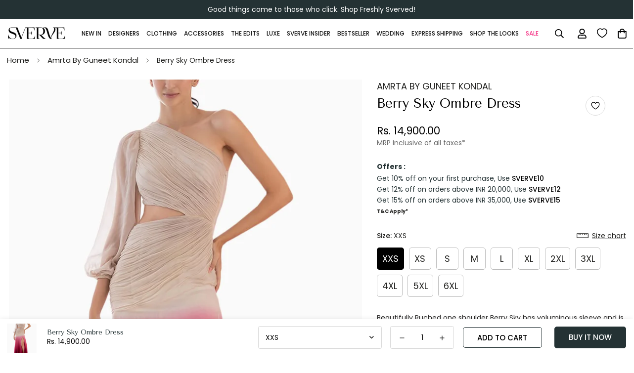

--- FILE ---
content_type: text/html; charset=utf-8
request_url: https://thesverve.com/products/berry-sky-ombre-dress?view=grid-card-item
body_size: 2688
content:
















  

  

  

  

  

  

  

  

  

  

  








<div class="sf-column"><!-- MOBILE PRODUCT CARD -->
<!-- MOBILE PRODUCT CARD -->
<div id="mob" class="sf__pcard  cursor-pointer sf-prod__block sf__pcard-style-1"
     data-view="card"
     >
 
  <a class="iWishAddColl iwishcheck" href="#" data-variant="41096072233053" data-product="7119569813597" data-pTitle="Berry Sky Ombre Dress"></a>
 
<form method="post" action="/cart/add" accept-charset="UTF-8" class="product-form form" enctype="multipart/form-data" novalidate="novalidate" data-product-id="7119569813597" data-product-handle="berry-sky-ombre-dress"><input type="hidden" name="form_type" value="product" /><input type="hidden" name="utf8" value="✓" /><input hidden name="id" required value="41096072233053" data-selected-variant="">
    

    <div class="sf__pcard-image " data-swipe-container>

      <!-- ✅ Entire image area wrapped in a link -->
      <a href="/products/berry-sky-ombre-dress" class="sf__image-link" style="display:block;">
        <div class="overflow-hidden cursor-pointer relative sf__image-box">
          
          













          <span class="prod__tag prod__tag--soldout" style="display: none;">
    Sold Out
</span>
<img alt="Berry Sky Ombre Dress" class="sf__product-swipe-image active hs-lazyload hs-id-f376f6d2" data-color="berry sky ombre dress" loading="lazy" src="//thesverve.com/cdn/shop/files/DSC02639.jpg?format=webp&v=1761877761&width=500"/><img alt="Berry Sky Ombre Dress" class="sf__product-swipe-image hidden hs-lazyload hs-id-f376f6d2" data-color="berry sky ombre dress" loading="lazy" src="//thesverve.com/cdn/shop/files/DSC02655.jpg?format=webp&v=1761877762&width=500"/><img alt="Berry Sky Ombre Dress" class="sf__product-swipe-image hidden hs-lazyload hs-id-f376f6d2" data-color="berry sky ombre dress" loading="lazy" src="//thesverve.com/cdn/shop/files/Berry_Sky_Ombre_Dress.webp?v=1761877766&width=500"/></div>
      </a>
      <!-- ✅ End link -->

      
        <div class="sf__pcard-action md:block z-10">
          




        </div>
      

      

      
        <div class="sf__pcard-quick-add">
      

   
  <button class="sf-pqv__button sf__btn sf__btn-secondary sf__btn-white flex-grow" 
          data-product-url="/products/berry-sky-ombre-dress" 
          data-product-handle="berry-sky-ombre-dress">
    <span>Select options</span>
  </button>


      
      
    
  </div>
      
    </div>

    <div class="sf__pcard-content text-left">
      <div class="mt-3 lg:mt-5">
  <div class="max-w-full w-full">
<a class="sf__pcard-vendor block uppercase text-xs mb-2" style="color: #333333 !important;font-weight: 400 !important;" href="/collections/amrta-by-guneet-kondal">
                      Amrta by Guneet Kondal
                    </a>
      
      
  <h3 class="block text-base">
  <strong>
    <a href="/products/berry-sky-ombre-dress" 
       class="block mb-[5px] leading-normal sf__pcard-name font-medium hover:text-color-secondary"
       style="white-space: nowrap; overflow: hidden; text-overflow: ellipsis;">
      Berry Sky Ombre Dress
    </a>
  </strong>
</h3>
    
    
    
  </div>

  <div class="sf__pcard-price leading-normal">
    <div class="product-prices inline-flex items-center flex-wrap">
  
    
  <span class=" prod__price text-color-regular-price">From <span class=money> Rs. 14,900.00</span></span>  

  <span class="prod__compare_price ml-2 line-through text-color-secondary hidden"></span>


  
  <!-- <span class="tax-note">(Inclusive of all taxes)</span> -->

  <div class="text-sm product-prices__unit w-full hidden">
    <span class="visually-hidden visually-hidden--inline">Unit price</span>
    <div class="price-unit-price"><span data-unit-price></span><span aria-hidden="true">/</span><span class="visually-hidden">per&nbsp;</span><span data-unit-price-base-unit></span></div>
  </div>
</div>
    
  </div>
    
  

    
    
    


  
  <!-- <span class="tax-note">(Inclusive of all taxes)</span> -->
</div>

      <div class="content-view-list mt-5 hidden">
  <div class="leading-7 text-color-secondary mb-4">
    Beautifully Ruched one shoulder Berry Sky has voluminous sleeve and is artistically hand ruched on...
  </div>
  <div class="flex items-start">
        
          <button class="sf-pqv__button quick-add sf__btn sf__btn-primary" data-product-handle="berry-sky-ombre-dress">
            <span>Select options</span>
          </button>
        
      
<div class="grid grid-cols-3 gap-2.5 ml-2.5">
      
    </div>
  </div>
</div>


    </div><input type="hidden" name="product-id" value="7119569813597" /></form></div>


<!-- DESKTOP PRODUCT CARD -->
<div id="desk" class="sf__pcard  cursor-pointer sf-prod__block sf__pcard-style-1"
     data-view="card"
     >
  
  <a class="iWishAddColl iwishcheck" href="#" data-variant="41096072233053" data-product="7119569813597" data-pTitle="Berry Sky Ombre Dress"></a>
 
<form method="post" action="/cart/add" accept-charset="UTF-8" class="product-form form" enctype="multipart/form-data" novalidate="novalidate" data-product-id="7119569813597" data-product-handle="berry-sky-ombre-dress"><input type="hidden" name="form_type" value="product" /><input type="hidden" name="utf8" value="✓" /><input hidden name="id" required value="41096072233053" data-selected-variant="">

    <div class="sf__pcard-image ">
      <div class="overflow-hidden cursor-pointer relative sf__image-box">
        





<div class="flex justify-center items-center">
<!--prime group1--> 

  <a href="/products/berry-sky-ombre-dress" class="block w-full">
      
        <div class="spc__main-img">
          <div data-image-id="" class="sf-image " data-image-wrapper data-image-loading  style="--aspect-ratio: 0.6666666666666666;">
  <img
      class="lazyload se-out w-full h-full"
      
      data-src="//thesverve.com/cdn/shop/files/DSC02639_{width}x.jpg?v=1761877761"
      data-widths="[180,360,540,720,900,1000]"
      data-aspectratio="0.6666666666666666"
      data-sizes="auto"
     alt="thesverve"
  alt="Berry Sky Ombre Dress"
  data-image
  >
  <noscript>
    <img class="se-out w-full h-full" src="//thesverve.com/cdn/shop/files/DSC02639_2048x2048.jpg?v=1761877761" alt="">
  </noscript>
</div>

        </div><div class="spc__hover-img">
            <div data-image-id="33500650438749" class="sf-image " data-image-wrapper data-image-loading  style="--aspect-ratio: 0.6666666666666666;">
  <img
      class="lazyload se-out w-full h-full"
      
      data-src="//thesverve.com/cdn/shop/files/DSC02655_{width}x.jpg?v=1761877762"
      data-widths="[180,360,540,720,900,1000]"
      data-aspectratio="0.6666666666666666"
      data-sizes="auto"
     alt="Berry Sky Ombre Dress"
  alt="Berry Sky Ombre Dress"
  data-image
  >
  <noscript>
    <img class="se-out w-full h-full" src="//thesverve.com/cdn/shop/files/DSC02655_2048x2048.jpg?v=1761877762" alt="Berry Sky Ombre Dress">
  </noscript>
</div>

          </div>
  </a>
</div>

        













        <span class="prod__tag prod__tag--soldout" style="display: none;">
    Sold Out
</span>

       
    
   
  <div class="sf__pcard-action hidden md:block z-10">
   
    




  </div>

         

        

        
          <div class="sf__pcard-quick-add">
      

   
  <button class="sf-pqv__button sf__btn sf__btn-secondary sf__btn-white flex-grow" 
          data-product-url="/products/berry-sky-ombre-dress" 
          data-product-handle="berry-sky-ombre-dress">
    <span>Select options</span>
  </button>


      
      
    
  </div>
        
      </div>
    </div>

    <div class="sf__pcard-content text-left">
      <div class="mt-3 lg:mt-5">
  <div class="max-w-full w-full">
<a class="sf__pcard-vendor block uppercase text-xs mb-2" style="color: #333333 !important;font-weight: 400 !important;" href="/collections/amrta-by-guneet-kondal">
                      Amrta by Guneet Kondal
                    </a>
      
      
  <h3 class="block text-base">
  <strong>
    <a href="/products/berry-sky-ombre-dress" 
       class="block mb-[5px] leading-normal sf__pcard-name font-medium hover:text-color-secondary"
       style="white-space: nowrap; overflow: hidden; text-overflow: ellipsis;">
      Berry Sky Ombre Dress
    </a>
  </strong>
</h3>
    
    
    
  </div>

  <div class="sf__pcard-price leading-normal">
    <div class="product-prices inline-flex items-center flex-wrap">
  
    
  <span class=" prod__price text-color-regular-price">From <span class=money> Rs. 14,900.00</span></span>  

  <span class="prod__compare_price ml-2 line-through text-color-secondary hidden"></span>


  
  <!-- <span class="tax-note">(Inclusive of all taxes)</span> -->

  <div class="text-sm product-prices__unit w-full hidden">
    <span class="visually-hidden visually-hidden--inline">Unit price</span>
    <div class="price-unit-price"><span data-unit-price></span><span aria-hidden="true">/</span><span class="visually-hidden">per&nbsp;</span><span data-unit-price-base-unit></span></div>
  </div>
</div>
    
  </div>
    
  

    
    
    


  
  <!-- <span class="tax-note">(Inclusive of all taxes)</span> -->
</div>

      <div class="content-view-list mt-5 hidden">
  <div class="leading-7 text-color-secondary mb-4">
    Beautifully Ruched one shoulder Berry Sky has voluminous sleeve and is artistically hand ruched on...
  </div>
  <div class="flex items-start">
        
          <button class="sf-pqv__button quick-add sf__btn sf__btn-primary" data-product-handle="berry-sky-ombre-dress">
            <span>Select options</span>
          </button>
        
      
<div class="grid grid-cols-3 gap-2.5 ml-2.5">
      
    </div>
  </div>
</div>


    </div><input type="hidden" name="product-id" value="7119569813597" /></form></div>

<!-- STYLES -->
<style>
.sf__swipe-hint-wrapper {
  position: absolute;
  bottom: 12px;
  left: 50%;
  transform: translateX(-50%);
  display: flex;
  align-items: center;
  gap: 6px;
  font-size: 10px;
  color: white;
  font-weight: 500;
  z-index: 25;
  opacity: 1;
  pointer-events: none;
  text-shadow: 0 1px 2px rgba(0, 0, 0, 0.5);
}
.sf__swipe-hint-wrapper .arrow {
  animation: bounceArrow 1.2s infinite ease-in-out;
  font-size: 16px;
  opacity: 0.8;
}
.sf__swipe-hint-wrapper .arrow:first-child { animation-delay: 0s; }
.sf__swipe-hint-wrapper .arrow:last-child { animation-delay: 0.6s; }

@keyframes bounceArrow {
  0%, 100% { transform: translateX(0); }
  50% { transform: translateX(6px); }
}

@media (min-width: 769px) {
  .sf__swipe-hint-wrapper { display: none; }
  #desk { display: block; }
  #mob { display: none; }
}

@media (max-width: 768px) {
  #desk { display: none; }
  #mob {
    display: block;
    overflow: hidden;
  }
  html, body {
    overflow-x: hidden !important;
  }
  .sf__pcard {
    max-width: 100%;
    overflow-x: hidden;
  }
  img {
    max-width: 100%;
    height: auto;
  }
}

.sf__pcard-prev,
.sf__pcard-next {
  position: absolute;
  top: 50%;
  transform: translateY(-50%);
  background-color: rgba(0, 0, 0, 0.5);
  color: white;
  border: none;
  cursor: pointer;
  padding: 10px 15px;
  font-size: 18px;
  z-index: 10;
  display: none;
}
@media (min-width: 768px) {
  .sf__pcard-prev,
  .sf__pcard-next {
    display: block;
  }
}
.sf__pcard-prev { left: 10px; }
.sf__pcard-next { right: 10px; }
.sf__pcard-prev:hover,
.sf__pcard-next:hover {
  background-color: rgba(0, 0, 0, 0.8);
}
</style>

<!-- SWIPE SCRIPT -->
<script>
document.addEventListener("DOMContentLoaded", function () {
  document.querySelectorAll("[data-swipe-container]").forEach(container => {
    const images = container.querySelectorAll(".sf__product-swipe-image");
    let currentIndex = 0;
    let startX = 0;
    const threshold = 50;

    function showImage(index) {
      images.forEach((img, i) => {
        img.classList.toggle("hidden", i !== index);
      });
    }

    function changeImage(direction) {
      currentIndex = (currentIndex + direction + images.length) % images.length;
      showImage(currentIndex);
    }

    container.addEventListener("touchstart", e => {
      startX = e.touches[0].clientX;
    });

    container.addEventListener("touchend", e => {
      const endX = e.changedTouches[0].clientX;
      const diffX = startX - endX;

      if (Math.abs(diffX) > threshold) {
        changeImage(diffX > 0 ? 1 : -1);
      }

      startX = 0;
    });

    // Optional: Fade out swipe hint after delay
    const hint = container.querySelector(".sf__swipe-hint-wrapper");
    if (hint) {
      setTimeout(() => {
        hint.style.opacity = "0";
        hint.style.transition = "opacity 0.5s ease-out";
      }, 5000);
    }

    showImage(currentIndex);
  });
});

window.onload = function () {
  document.body.style.overflowX = 'hidden';
};
</script>

<script>
document.addEventListener("DOMContentLoaded", function () {
  document.querySelectorAll("#mob").forEach(mobCard => {
    const swatches = mobCard.querySelectorAll(".product-option-item[data-option-type='color']");
    const images = mobCard.querySelectorAll(".sf__product-swipe-image");

    swatches.forEach(swatch => {
      swatch.addEventListener("click", () => {
        const selectedColor = swatch.getAttribute("data-color");

        swatches.forEach(s => s.classList.remove("active"));
        swatch.classList.add("active");

        let matched = false;

       images.forEach(img => {
  const imgColor = img.getAttribute("data-color");
  console.log("Swatch clicked:", selectedColor, "→ Image:", imgColor); // 🔍
  if (imgColor === selectedColor) {
    img.classList.remove("hidden");
    matched = true;
  } else {
    img.classList.add("hidden");
  }
});

        // Fallback to first image if no match
        if (!matched && images.length > 0) {
          images.forEach(img => img.classList.add("hidden"));
          images[0].classList.remove("hidden");
        }
      });
    });
  });
});
</script>


</div>


--- FILE ---
content_type: text/css
request_url: https://thesverve.com/cdn/shop/t/111/assets/custom.css?v=172030132652680567571766727987
body_size: 3420
content:
.heading{font-size:40px;font-family:Tenor Sans,sans-serif;color:#20201e}h1,h2,h3,h4{font-family:Tenor Sans,sans-serif}body{color:#20201e;font-family:Poppins,sans-serif}.sf__footer-middle h3{font-family:Poppins,sans-serif}.btn{background-color:#243234;color:#fff;border-radius:0;display:inline-block;padding:10px 40px;font-weight:400}.shop-trend-main .heading{text-align:center;border-radius:0}.shop-trend-main p{text-align:center}.Shop-trend{margin:50px 0}.shop-tren-collecction{display:inline-flex;align-items:center;justify-content:center;margin:50px -15px 0}.shop-trend-link{padding:0 15px}.shop-trend-collection-title{text-align:center;margin:20px 0 0;font-size:20px;text-transform:uppercase;font-family:Tenor Sans,sans-serif}.custom-shopby .collection-list-left{width:20%}.custom-shopby{display:flex;align-items:center}.custom-collection-image img{display:inline-block}.custom-collection-image{text-align:center}.collection-list-right .collection-right-main{padding:0;text-align:center;width:20%}.collection-list-right .custom-collection-list-title{margin:15px 0 0}.custom-shopby .collection-list-right{flex:1;display:flex;align-items:center}.collection-list-left .heading{margin:0 0 20px}.dress-slider .collection-card__info h3 a{color:#fff}.dress-slider .collection-card__info{margin:0 0 15px}.description_main{color:#20201e;margin:0 0 120px}.section__heading.heading_h2{font-size:50px!important;line-height:125%!important;color:#233133;margin:130px auto 0;max-width:100%;width:1100px}.collection-list__controls.dress-alider-arrow.flex.absolute{top:150px;position:absolute}.shop-product-main-content{display:flex;align-items:center;margin:0 0 15px}.count-index{width:25px;height:25px;border:1px solid #000;text-align:center;border-radius:70px;line-height:25px}.shop-product-main-content .image_left{padding:0 15px}.shop-product-main .shop-product-main-right{width:50%}.shop-product-main .shop-product-main-left{width:50%;padding-right:50px}.shop-product-main{display:flex;margin:0 0 50px;align-items:center}.shop-product-main-content .image_left img{width:70px;height:70px;object-fit:cover;object-position:center}.add-to-cart-button{text-align:center;background-color:#243234;color:#fff;text-transform:uppercase;padding:10px;margin:50px 0 0;cursor:pointer}.shop-product-main-content .price-right{flex:1;text-align:right}.shop-product-heading{margin:0 0 50px}.shop-product-main .shop-product-main-right img{max-height:640px;width:100%;object-fit:cover;object-position:top}.main-logo-list img{display:inline-block;width:40px}.main-logo-list .icon-heading{font-size:20px;margin:20px 0;font-family:Tenor Sans,sans-serif}.main-logo-list-item{text-align:center;padding:0 35px}.main-logo-list{display:flex;justify-content:center;margin:40px 0 0}.custom-logo-main{text-align:center;margin:0 0 100px}.custom-testimonial-section{background-color:#a3c3c6;padding:50px 0;text-align:center}.custom-testimonial-section .custom-testimonail-subheading{font-size:20px;margin:0 0 30px;color:#252423;font-family:Poppins,sans-serif}.content__box.w-full .content__heading{color:#252423;font-family:Tenor Sans,sans-serif}.custom-testimonial p{color:#243234;font-size:30px;font-family:Tenor Sans,sans-serif}.tab-heading-list{display:flex;align-items:center;justify-content:center;margin:30px 0 0}.prose p{color:#252423}.content__box.w-full .sf__btn.sf__btn-link{background-color:#243234;color:#fff;display:inline-block;padding:10px 40px;font-weight:400}.tab-heading-list .tab-heading-list-item{padding:0 20px;font-size:30px;color:#243234;opacity:.5;border-bottom:3px solid transparent;font-family:Tenor Sans,sans-serif;position:relative}.tab-heading-list .tab-heading-list-item:after{position:absolute;left:50%;transform:translate(-50%);width:50px;height:3px;background-color:transparent;content:" ";bottom:0}.tab-heading-list .tab-heading-list-item.active:after{background-color:#d0dc26}.tab-heading-list .tab-heading-list-item.active{opacity:1}.pernia-collection-list{display:flex;margin:50px -8px 0}.pernia-collection-list a{width:20%;padding:0 8px;position:relative}.pernia{text-align:center}.pernia-collection-list a:hover .pernia-btn,.pernia-collection-list a:hover .perina-collection-image:after{display:block}.perina-collection-image:after{position:absolute;left:0;right:0;content:" ";top:0;width:100%;height:100%;display:none;background-color:#0006}.perina-collection-image{position:relative;overflow:hidden}.pernia-btn{position:absolute;left:50%;background-color:#233133;color:#fff;padding:10px 29px;transform:translate(-50%);max-width:100%;width:140px;bottom:40px;display:none}.stylespert-wrappers{width:33.33%;padding:0 8px;margin:0 0 40px;position:relative}.stylespert-wrappers:hover .stylespert-addtocart{display:block}.stylespert-collection-main{display:flex;align-items:center;flex-wrap:wrap;margin:0 -8px 80px;border-bottom:1px solid #ccc}.stylespert-addtocart{background-color:#243234;color:#fff;display:inline-block;padding:10px 30px;font-weight:400;text-transform:uppercase;position:absolute;left:50%;transform:translate(-50%);bottom:100px;display:none}.stylespert-title{font-size:20px;text-transform:uppercase;letter-spacing:2px}.stylespert-heading.heading{text-transform:uppercase;color:#fff;margin:0 0 10px}.stylespert-banner-right img{max-height:400px;width:100%;object-fit:cover;object-position:top}.stylespert-banner-right{width:50%}.stylespert-banner-main{display:flex;height:312px;margin:70px 0 100px;overflow:hidden}.stylespert-banner-left{width:50%;padding:5%;background-color:#5d5c5a;color:#fff}.add-to-cart{border-color:#243234!important}.curated-pernia-space{margin:0 0 90px}.stylespert-vendor{margin:15px 0 5px}.custom-shipping-icon{margin-right:20px}.custom-shipping-icon img{width:40px}.custom-shipping-content-list-item{display:flex;align-items:center;margin-top:10px}.custom-shipping-content-list{display:flex;align-items:center;justify-content:space-around;margin:0 0 15px}.custom-0normal-collection .section__header{margin-bottom:20px}.normal-collection-list .section__header .rte.section__heading{opacity:0}.normal-collection-list .collection-list__controls.absolute{top:40px}.stylespert-title{font-weight:500;font-family:Poppins,sans-serif}.lookbook-banner-section{position:relative}.lookbook-banner-section .lookbook-content-wrappers{position:absolute;right:0;top:50%;width:50%;transform:translateY(-50%);padding:0 100px}.lookbook-content p{margin:20px 0 30px}.lookbook-text-images-section .image-section img{padding:0 15px;width:50%}.lookbook-text-images-section .image-section{display:flex;align-items:center;margin:0 -15px}.lookbook-main{margin:100px 0 50px;text-align:center}.lookbook-main .btn{margin:30px 0 0}.lookbook-main .heading{margin:0 0 10px}.happy-serve-center .content__heading{margin:0 0 40px;text-align:left;color:#233133;font-size:40px;line-height:125%}.happy-serve-center{text-align:left}.happy-serve-center .content__subheading{font-weight:500;font-size:18px;color:#444}.about-us-content{text-align:center;max-width:100%;margin:100px auto;width:850px}.about-us-content .heading{margin:0 0 30px}.ciatom-logo-about-us{border-top:1px solid #ccc;padding:100px 0 0}.ciatom-logo-about-us .custom-logo-main{margin:0 0 50px}.lookbook-shop-section{text-align:center;padding:70px 0;margin:100px 0;background-size:cover;background-repeat:no-repeat}.lookbook-shop-section .btn{margin:30px 0 0}.sf-prod__info .quantity-input,.sf-prod__info .quantity-input input{background-color:#f3f3f3;border-color:#f3f3f3;color:#000}.boost-pfs-filter-bottom-pagination-default li svg{position:absolute;top:0;height:inherit!important;left:50%;margin:15px 0 0 -10px}.boost-pfs-filter-bottom-pagination-default li{position:relative}.sf-footer h3{color:#a3c3c6;font-size:20px}.sf-footer .sf-footer__block ul li a{color:#a3c3c6;position:relative}.sf__footer-block-newsletter .sf__footer-block-title{font-size:20px!important;line-height:normal!important}.sf-footer a{color:#a3c3c6}.sf-footer{background-color:#243234}.sf-footer .sf__newsletter-block-desc{color:#a3c3c6}.social-media-links svg path{color:#a3c3c6}.sf-footer form.sf__footer-form-newsletter.form__style-minimal .sf__newletter__form-input{background:#fff;border-radius:0;border:none;padding:7px 18px!important}.sf-footer form.sf__footer-form-newsletter.form__style-minimal .sf__form-submit{padding-right:15px}.sf-footer .sf__footer-bottom{display:block}.sf-footer a:hover{color:#fff}.announcement-bar{background-color:#243234!important}.sf-header .headr-color{background-color:#fff}.sf-header .headr-color .sf-nav li a{color:#171717}.sf-header .headr-color .sf__tooltip-item svg path{fill:#000}.sf-header .headr-color .sf-wishlist-count{background-color:#fff;color:#000}.sf-header .headr-color .sf-logo-default img{filter:invert(1)}.template-index .sf-header .headr-color{background-color:#fff}.template-index .sf-header .headr-color .sf-nav li a{color:#000}.template-index .sf-header .headr-color .sf__tooltip-item svg path{fill:#000}.template-index .sf-header .headr-color .sf-wishlist-count{background-color:red;color:#fff}.template-index .sf-header .headr-color .sf-logo-default img{filter:inherit}.quote-heading-main{text-align:center;margin:100px 0;text-transform:uppercase}.quote-content-subheading{margin:20px 0 0}.Small-image-l .image__box img{width:100%;margin:0 auto}.main-banner-slide{width:60%;margin:0 auto 30px}.quote-heading-main .heading{display:inline-block;position:relative}.quote-heading-main .quote-image{position:absolute;width:40px}.quote-image.quote-left{left:-40px;top:-10px}.quote-image.quote-right{right:150px;bottom:-10px}.coll-banner-right{width:50%}.coll-banner-left{width:50%;background-size:cover;background-repeat:no-repeat;display:flex;align-items:center;justify-content:center}.coll-banner{display:flex;margin:0 0 50px}.boost-pfs-filter-collection-header-wrapper{background-color:#f6f6f8;display:none}.main-breadcrumbs{text-align:center;margin:50px 0 10px}.main-breadcrumbs .sf-breadcrumb .flex.-mx-4.items-center.justify-start{justify-content:center}.brands-list__container [data-image-loading]:after{content:"";background-color:#b3bcf51a;animation:placeholder-background-loading 1.5s infinite linear;position:absolute;top:0;left:0;width:100%;height:100%;z-index:1}.product-the-sverve-gift-card .main-product__block-title .vendor,.product-the-sverve-gift-card .main-product__block-variant_picker .prod__option-label{display:none}section#sf__brand-list-template--14749557588061__1652280384130ba763 .section-my{margin:0 auto!important}.top-sale-img{margin:40px 0}.sf__pcard-tags.absolute.flex.flex-wrap{text-align:right;display:block;left:5px!important;top:5px!important;right:unset!important}.prod__tag-discounted{background-color:#20201e;color:#fff;height:21px;margin-top:0}.collection-sale .collection-header__title,.collection-festive-edit .collection-header__title,.collection-90-mints-delivery .collection-header__title,.collection-sverve-luxury .collection-header__title,.collection-season-of-colours .collection-header__title{display:none}.custom-0normal-collection .section-my{margin-bottom:100px;margin-top:50px}.home-two-imag-col .section-my,.sf__featured-collection .section-my,.giftcard-section .section-my,.Small-image-l .section-my,.sf-instagram .section-my{margin-bottom:50px;margin-top:50px}.sf__pcard-style-1 .sf__pcard-image .sf__pcard-quick-add{bottom:0;left:0;opacity:0;position:absolute;right:0;transform:translate3d(0,150%,0);transition:all .3s ease}.sf__btn.sf__btn-white,a.sf__btn.sf__btn-white,button.sf__btn.sf__btn-white{background:#0006;color:#fff;padding:3px;font-size:15px;border-radius:unset}.sf__btn.sf__btn-white:hover,a.sf__btn.sf__btn-white:hover,button.sf__btn.sf__btn-white:hover{background:var(--color-btn-bg-hover,var(--color-primary-darker));border-color:transparent;color:var(--color-btn-text-hover,#fff);padding:3px;font-size:15px;border-radius:unset}.sf__pcard-style-1 .sf__pcard-image .sf__pcard-action{opacity:0;position:absolute;right:5px;top:5px;transform:translate3d(150%,0,0);transition:all .3s ease}@media (max-width:991px){.lookbook-banner-section .lookbook-content-wrappers{padding:0 20px}.main-banner-slide{display:none}.stylespert-banner-main{height:197px}.stylespert-heading.heading{font-size:30px}.stylespert-banner-left{padding:40px}}@media (max-width:599px){.stylespert-banner-left{padding:30px 20px;background-color:#5d5c5a;color:#fff}.quote-image.quote-left{left:0}.quote-image.quote-right{right:0}.heading{font-size:27.5px}.main-logo-list{margin:40px 0 0;flex-direction:column}.main-logo-list-item{padding:0 10px;margin:0 0 30px}.ciatom-logo-about-us{padding:60px 0 0}.about-us-content{margin:60px auto}.tab-heading-list .tab-heading-list-item{padding:0;font-size:20px}.happy-serve-center .content__heading{font-size:30px}.lookbook-banner-section .lookbook-content-wrappers{position:static;top:inherit;width:100%;transform:inherit;margin:30px 0 0}.lookbook-main{margin:60px 0 40px}.btn{padding:7px 30px;font-size:15px}.lookbook-shop-section{text-align:center;padding:70px 0;margin:100px 0;background-size:cover;background-repeat:no-repeat;background-position:83% 99%}.stylespert-wrappers{width:100%;margin:0 0 40px}.stylespert-collection-main{margin:0 0 80px}.stylespert-banner-main{flex-wrap:wrap;height:auto}.stylespert-banner-main{height:auto}.stylespert-banner-right,.stylespert-banner-left{width:100%}.shop-trend-link{padding:0;margin:0 0 15px}.shop-tren-collecction{margin:50px 0 0;flex-direction:column}.custom-shopby{flex-direction:column}.custom-shopby .collection-list-left{width:100%;text-align:center;margin:0 0 30px}.custom-shopby .collection-list-right{flex-wrap:wrap}.collection-list-right .collection-right-main{width:50%;margin:0 0 30px}.shop-product-main{flex-direction:column}.shop-product-main .shop-product-main-left{width:100%;padding-right:0}.shop-product-main .shop-product-main-right{width:100%;margin:30px 0 0}.pernia-collection-list{flex-wrap:wrap}.pernia-collection-list a{width:50%;padding:0 8px;position:relative;margin:0 0 15px}}.sf-header .headr-color .sf-logo-default img{filter:invert(0)!important}.collection-shop-for-a-cause .collection-header__title,.collection-the-pdkf-store .collection-header__title{display:none}div#shopify-section-template--14749557588061__1652280384130ba763 .brands-list .swiper-slide{margin:0rem!important}.sf-header .sf-menu-item>a{line-height:23px;position:relative;font-size:12px}.template-product .sf-prod-media.media-image .bss_pb_img{display:block!important}.template-product .sf-menu-logo-bar .bss_pb_img{display:none!important;top:120px!important;margin-top:0!important}.template-product .bss_pb_img{margin-bottom:0;display:block!important;height:27px;top:0;position:absolute!important}.template-product .bss_pb_img .bss_pl_label_text{border:1px solid}.bss_pl_img .bss_parent_text{top:0}.template-product .relative .bss_pb_img .bss_pl_label_text{width:70px!important;font-size:10px!important}.bss_pl_img .bss_pl_label_text{top:0;border:1px solid}.page-personal-styling .about-us-heading-text-section a{cursor:pointer;background:#000;color:#fff;padding:8px}.page-personal-styling .about-us-heading-text-section a:last-child{margin-left:20px}.page-personal-styling .about-us-heading-text-section p:last-child{margin-top:40px}.page-personal-styling .sf-custom__block--image_card .image-card__content-inner{background:#00000080;padding:10px}.page-personal-styling .sf-custom__block--image_card .sm\:p-10{padding:0}.page-personal-styling .sf-custom__block--image_card .md\:text-4xl{font-size:24px;line-height:30px}.page-jayanti-reddy-lookbook .image__with-text .prose p,.page-not-so-serious-lookbook .image__with-text .prose p,.page-mayurr-girotra-lookbook .image__with-text .prose p{font-size:24px}#CollectionFiltersForm .pb-4 .sf__accordion-item:first-child{display:none!important}.page-shop-the-look .sf-custom__block--image_card .image-card__content-inner{background:#00000080;padding:10px}.page-shop-the-look .sf-custom__block--image_card .sm\:p-10{padding:0}.page-shop-the-look .sf-custom__block--image_card .md\:text-4xl{font-size:24px;line-height:30px}.page-shop-the-look .sf-custom__block--image_card .image__card-heading-group p{color:#fff;font-size:18px;line-height:30px}.page-shop-the-look .lookbook-shop-section{text-align:center;padding:0;margin:0;background-size:cover;background-repeat:no-repeat}.page-bundle-page .page-header{display:none}.page-bundle-page .shopify-section .container .prose{max-width:100%;display:flex}.page-bundle-page .th_pb_custom_bundle{width:33.333333%;display:block;padding:20px}.page-bundle-page .th_pb_custom_bundle .th_pb_cb_inner{padding:20px;border:1px solid;height:630px}.page-jacket-skirt-top-boots-and-bag.page-bundle-page .th_pb_custom_bundle .th_pb_cb_inner,.page-dress-necklace-and-bangles.page-bundle-page .th_pb_custom_bundle .th_pb_cb_inner{padding:20px;border:1px solid;height:855px}.page-jacket-pant-inner-and-sandals .th_pb_custom_bundle .th_pb_cb_inner,.page-dress-earring-and-bangles .th_pb_custom_bundle .th_pb_cb_inner{padding:20px;border:1px solid;height:800px}.page-bundle-page span.th_pb_line_through{text-decoration:line-through!important}.sf-header .headr-color .sf-nav>li:last-child>a{color:#f53b8a}.sf__index-slideshow .bg-cover{background-size:contain}@media screen and (min-width:768px){.collection-card--inside .collection-card__info{padding:.8rem 1.875rem;background:#ffffffb3}#sf__collection-list-template--14749557588061__16497446803b9d2d8a .w-\[45px\]{width:36px}#sf__collection-list-template--14749557588061__16497446803b9d2d8a .h-\[45px\]{height:36px}}@media screen and (max-width:768px){.shop-product .shop-selected-product .title-middle{font-size:12px}.product-mb__media.px-5 .product-mb__atwl{left:36px}.announcement-bar__content{color:#fff;font-size:10px;line-height:15px}.sf-menu-wrapper-mobile.z-\[80\]{z-index:999999}.footer-mobile__common .footer__common-item{align-items:center;border-right:1px solid #eee;display:flex;flex:1 0 auto;justify-content:center;padding:10px 20px;position:relative}.doubly-float{position:fixed;bottom:144px!important;right:10px!important;z-index:100000}.bottom-\[86px\]{bottom:100px}.wa-splmn-chat-btn-offset{bottom:45px!important;right:10px;z-index:99999!important}.doubly-nice-select{height:30px!important;line-height:30px!important}.doubly-nice-select.currency-switcher .flags{margin:4px 2px 0 0!important}.content__box.w-full .sf__btn.sf__btn-link{padding:10px 20px}.template-product .bss_pb_img{margin-bottom:0;display:block!important;height:27px;top:60px;position:absolute!important;left:-100px}.template-product .product-recommendations .bss_pb_img{top:0;left:0}.template-product .sf-prod-media.media-image .bss_pb_img{display:none!important}.template-product .sf-menu-logo-bar .bss_pb_img{display:block!important}.template-collection .bss_pl_img .bss_pl_label_text{width:55px!important;font-size:9px!important}.template-product .bss_pl_img .bss_parent_text{top:0}#raxm-cornerdecor--top_left,#raxm-cornerdecor--top_right{display:none!important}.top-sale-img{margin:40px 0 -55px}.top-sale-2-img{margin:43px 0 -15px}.page-shop-the-look .sf-custom__block--image_card{width:50%}.page-bundle-page .shopify-section .container .prose{max-width:100%;display:block}.page-bundle-page .th_pb_custom_bundle{width:100%;display:block;padding:20px}.page-bundle-page .th_pb_custom_bundle .th_pb_cb_inner{padding:20px;border:1px solid;height:auto;margin-bottom:40px}.page-jacket-skirt-top-boots-and-bag.page-bundle-page .th_pb_custom_bundle .th_pb_cb_inner,.page-dress-necklace-and-bangles.page-bundle-page .th_pb_custom_bundle .th_pb_cb_inner,.page-jacket-pant-inner-and-sandals .th_pb_custom_bundle .th_pb_cb_inner,.page-dress-earring-and-bangles .th_pb_custom_bundle .th_pb_cb_inner{height:auto}.sf-menu-wrapper-mobile .list-none a[href="/collections/valentines"]{color:#f53b8a}}@media screen and (max-width:480px){.main-logo-list img{display:inline-block;width:60px;padding:0 20px 0 0}div#shopify-section-template--14749557588061__1653040386ff9c67b3{display:none}.quote-heading-main .quote-image{position:absolute;width:30px!important}}@media screen and (min-width:481px){div#shopify-section-template--14749557588061__1651085562a8aa3a32{display:none}}#dispatch_timelines{margin-bottom:15px}.collection-sale .collection-header__title{display:unset!important}[disabled=false]{pointer-events:auto!important;opacity:1}
/*# sourceMappingURL=/cdn/shop/t/111/assets/custom.css.map?v=172030132652680567571766727987 */


--- FILE ---
content_type: application/javascript
request_url: https://cdn.hyperspeed.me/script/thesverve.com/cdn/shop/t/111/assets/CU_script.js?v=27597316256821999531766727987
body_size: 3796
content:
var CU,top_goal,mean_width,total_bar_width,group,app_html="",wrapper_target="CU_target_cart",curr_for="amount",cart_target='form[action="/cart"]:last',add_to_cart_tex="Add to cart",current_currency_price=1;if(typeof Shopify<"u")current_currency_price=Number(Shopify.currency.rate);var is_code_discount=!1;async function init_cu(){console.log(currency_format),console.log(progress_position),""!=progress_position&&(cart_target=progress_position),console.log(cart_target),""!=add_to_cart_text&&(add_to_cart_tex=add_to_cart_text),currency_format.includes("{{amount_with_comma_separator}}")?curr_for="amount_with_comma_separator":currency_format.includes("{{amount_no_decimals}}")&&(curr_for="amount_no_decimals"),console.log(curr_for),"true"===localStorage.getItem("drawer")&&window.location.href.indexOf("/cart")<=-1&&(CU("cart-drawer").addClass("active"),localStorage.setItem("drawer","false"));var t=(group=JSON.parse(cu_group.replaceAll("#","'"))).group_type.split(","),e=create_bar_message(group,Number(sub_total_price));for(var r of(observeCartChanges(),""==app_html&&(app_html=CU(".CU_embed_html").html()),CU(".CU_embed_html").html(""),t)){if(("cart"==r||"product"==r)&&("cart"==r&&init_cart_bar(Number(sub_total_price)),"product"==r&&window.location.href.indexOf("/product")>-1)){var a='form[action*="/cart/add"]:last';CU(a).length&&CU(a).append("<div class='CU_target_product'>"+e+"</div>")}("fixed_top"==r||"fixed_bottom"==r)&&(CU(app_html).find(".CU_free_shipping_bar_wrapper").prependTo("body"),group.sticky_top_banner&&"fixed_top"==r?CU(".CU_free_shipping_bar_wrapper").addClass("top_stick"):"fixed_bottom"==r&&CU(".CU_free_shipping_bar_wrapper").addClass("bottom_stick"),CU(".CU_free_shipping_bar_title").html(e))}typeof tier_type<"u"&&"item"==tier_type&&update_number_with_item()}async function init_cart_bar(t){CU(cart_target).length&&(CU(".CU_target_cart").remove(),CU(cart_target).before("<div class='"+wrapper_target+"'>"+app_html+"</div>"),await set_cart_bar(group,"."+wrapper_target,t),window.location.href.indexOf("/cart")>-1&&await create_product_slider()),manage_gift_in_cart(t)}function set_bar_template(t){var e=t.foreground_color.replaceAll("'","#"),r=t.background_color.replaceAll("'","#"),a=t.is_gradient,o=t.template_name;"Rainbow Breeze"==o?CU("#CU_container .bar_container").addClass("rainbow_breeze"):"Blue Sky"==o?CU("#CU_container .bar_container").addClass("blue_sky"):(CU("#CU_container .animated-progress").css({"background-color":r}),CU("#CU_container .icon_wrapper .icon").css({border:"2px solid "+e,background:"#FFFFFF"}),CU("#CU_container .icon_wrapper .icon svg").css({fill:e}),CU("#CU_container .progress-blue span, #CU_container .icon_wrapper .icon.fade_in").css({background:e}),a&&CU("#CU_container .progress-blue span, #CU_container .icon_wrapper .icon.fade_in").css({background:"linear-gradient(45deg, color-mix(in srgb, "+e+" 50%, white),"+e+")"}),CU("#CU_container .icon_wrapper .icon.fade_in svg").css({fill:"#FFFFFF"}))}function create_bar_message(t,e){var r=e,a="",o=Math.max.apply(Math,t.content.map(function(t){return t.tier_goal}));o=Number((o*current_currency_price).toFixed(2));for(var i of t.content){var n=Number((i.tier_goal*current_currency_price).toFixed(2)),c="<span class='cu_price'>"+currency_format.replace("{{amount}}",(n-e).toFixed(2))+"</span>";if("amount_with_comma_separator"==curr_for?c="<span class='cu_price'>"+currency_format.replace("{{amount_with_comma_separator}}",(n-e).toFixed(2))+"</span>":"amount_no_decimals"==curr_for&&(c="<span class='cu_price'>"+currency_format.replace("{{amount_no_decimals}}",(n-e).toFixed(2))+"</span>"),r<n){a=i.tier_progress_message.replace(/{amount}/g,c),"amount_with_comma_separator"==curr_for?(i.tier_progress_message=i.tier_progress_message.replace("{amount}","{amount_with_comma_separator}"),a=i.tier_progress_message.replace(/{amount_with_comma_separator}/g,c)):"amount_no_decimals"==curr_for&&(i.tier_progress_message=i.tier_progress_message.replace("{amount}","{amount_no_decimals}"),a=i.tier_progress_message.replace(/{amount_no_decimals}/g,c));break}if(n==r){a="<span>"+i.tier_goal_reach_message.replace(/{amount}/g,c)+"</span>","amount_with_comma_separator"==curr_for?(i.tier_progress_message=i.tier_progress_message.replace("{amount}","{amount_with_comma_separator}"),a="<span>"+i.tier_goal_reach_message.replace(/{amount_with_comma_separator}/g,c)+"</span>"):"amount_no_decimals"==curr_for&&(a="<span>"+i.tier_goal_reach_message.replace(/{amount_no_decimals}/g,c)+"</span>");break}if(r>o&&o==n){a=`\n        <span>\n          ${a="<span>"+i.tier_goal_reach_message.replace(/{amount}/g,c)+"</span>"}\n          <a href="https://thesverve.com/pages/terms-conditions" target="_blank" style="\n            font-size: 0.75em;\n            color: #999;\n            text-decoration: underline;\n            margin-left: 5px;\n          ">\n            T&C apply*\n          </a>\n        </span>\n      `,"amount_with_comma_separator"==curr_for?(i.tier_progress_message=i.tier_progress_message.replace("{amount}","{amount_with_comma_separator}"),a="<span>"+i.tier_goal_reach_message.replace(/{amount_with_comma_separator}/g,c)+"</span>"):"amount_no_decimals"==curr_for&&(i.tier_progress_message=i.tier_progress_message.replace("{amount}","{amount_no_decimals}"),a="<span>"+i.tier_goal_reach_message.replace(/{amount_no_decimals}/g,c)+"</span>");break}}return a}async function set_cart_bar(t,e="",r){0==(total_bar_width=CU(e+" .bar_container").width())&&(total_bar_width=screen.width<700?255:355),top_goal=Math.max.apply(Math,t.content.map(function(t){return t.tier_goal})),mean_width=total_bar_width/top_goal,top_goal=Number((top_goal*current_currency_price).toFixed(2)),t.content.forEach(t=>{var r=Number((t.tier_goal*current_currency_price).toFixed(2)),a=mean_width*r-70,o=(t.tier_progress_message,t.tier_goal_reach_message,currency_format.replace("{{amount}}",r));switch("amount_with_comma_separator"==curr_for?o=currency_format.replace("{{amount_with_comma_separator}}",r):"amount_no_decimals"==curr_for&&(o=currency_format.replace("{{amount_no_decimals}}",r)),console.log(o),o=o.replace(/(\d+)/,function(t){return t+"00"}),t.tier_type){case"free_shipping":var i=CU(e+" #shipping_icon_template").html(),n=CU(i).find(".icon_shipping_text").html(t.tier_description).end()[0].outerHTML,c=CU(n).find(".icon_shipping_goal_text").html(o).end()[0].outerHTML;break;case"gift":i=CU(e+" #gift_icon_template").html(),n=CU(i).find(".icon_gift_text").html(t.tier_description).end()[0].outerHTML,c=CU(n).find(".icon_gift_goal_text").html(o).end()[0].outerHTML;break;case"percentage_discount":i=CU(e+" #discount_icon_template").html(),n=CU(i).find(".icon_discount_text").html(t.tier_description).end()[0].outerHTML,c=CU(n).find(".icon_discount_goal_text").html(o).end()[0].outerHTML;break;case"fixed_discount":i=CU(e+" #discount_icon_template").html(),n=CU(i).find(".icon_discount_text").html(t.tier_description).end()[0].outerHTML,c=CU(n).find(".icon_discount_goal_text").html(o).end()[0].outerHTML}var _=CU(c).css("left",a);CU(e+" .icon_wrapper").append(_)}),await set_progress_bar(Number(r),e)}async function set_progress_bar(t,e=""){var r=t*mean_width-20;set_bar_message(t),r>=total_bar_width?CU(e+" .animated-progress span").attr("data-progress",total_bar_width):CU(e+" .animated-progress span").attr("data-progress",r),CU(e+" .animated-progress span").each(function(){CU(e+" .animated-progress span").animate({width:CU(this).attr("data-progress")+"px"},{duration:1e3,step:function(t){CU(e+" .icon_wrapper .icon_container .icon").each(function(e,r){var a=CU(this).parent(".icon_container").css("left").replace("px","");Math.round(t)-50>=Math.round(a)?CU(this).addClass("fade_in"):CU(this).removeClass("fade_in"),set_bar_template(group.design)})},complete:function(t){}})})}function update_number_with_item(){document.querySelectorAll(".icon_goal_text, .cu_price").forEach(t=>{const e=t.textContent.match(/\d+/);if(e){const r=parseInt(e[0],10),a=`${r} item${r>1?"s":""}`;t.textContent=a}})}function set_bar_message(t){var e=create_bar_message(group,t);CU(".CU_free_shipping_bar_title").length&&CU(".CU_free_shipping_bar_title").html(e),CU("#CU_container .bar_heading").length&&CU("#CU_container .bar_heading").html(e),CU(".CU_target_product").length&&CU(".CU_target_product").html(e)}async function manage_gift_in_cart(t){console.log(group.content);let e=0;const r=group.content.filter(t=>"gift"===t.tier_type).sort((t,e)=>t.tier_goal-e.tier_goal),a=await fetchCart();let o=getFromLocalStorage("CU_gifts")||[];o=o.filter(t=>a.items.some(e=>e.id===t.variant_id)),saveToLocalStorage("CU_gifts",o);for(let i=0;i<r.length;i++){const n=r[i],c=r[i+1],_=Number((n.tier_goal*current_currency_price).toFixed(2)),s=a.items.some(t=>t.id===n.tier_gift_variant_id),d=o.some(t=>t.variant_id===n.tier_gift_variant_id);t>=_&&(!c||t<c.tier_goal)?(!s&&!d&&(o.push({variant_id:n.tier_gift_variant_id}),saveToLocalStorage("CU_gifts",o),add_to_cart("",n.tier_gift_variant_id)),e=_):s&&(o=o.filter(t=>t.variant_id!==n.tier_gift_variant_id),saveToLocalStorage("CU_gifts",o),remove_from_cart(n.tier_gift_variant_id))}}function getFromLocalStorage(t){try{const e=localStorage.getItem(t);return e?JSON.parse(e):[]}catch(t){return console.error("Error reading from localStorage:",t),[]}}function isVariantIdPresent(t,e){const r=localStorage.getItem(t);if(r){const t=JSON.parse(r);return(Array.isArray(t)?t:[t]).some(t=>t.variant_id===e)}return!1}function removeVariantId(t,e){const r=localStorage.getItem(t);if(r){const a=JSON.parse(r),o=(Array.isArray(a)?a:[a]).filter(t=>t.variant_id!==e);localStorage.setItem(t,JSON.stringify(o)),console.log(`Variant ID ${e} has been removed.`)}else console.log("No data found in local storage.")}function saveToLocalStorage(t,e){const r=localStorage.getItem(t);let a;if(r){const t=JSON.parse(r),o=Array.isArray(t)?t:[t];o.push(e),a=o}else a=[e];localStorage.setItem(t,JSON.stringify(a))}async function fetchCart(){return(await fetch("/cart.js")).json()}async function emitCartChanges(){const t=await fetchCart(),e=new CustomEvent("cart_changed",{detail:t});window.dispatchEvent(e)}function observeCartChanges(){new PerformanceObserver(t=>{t.getEntries().forEach(t=>{const e=["xmlhttprequest","fetch"].includes(t.initiatorType),r=/\/cart\//.test(t.name);e&&r&&emitCartChanges()})}).observe({entryTypes:["resource"]})}async function create_product_slider(){var t=JSON.parse(products_data),e="";if("specific_products"==t.upsell_type)t.productItems.pop(),CU.each(t.productItems,function(t,r){e+='<li class="carousel-item splide__slide"><div class="product-item-card"><div class="left-side"><a href="products/'+r.handle+'"><img src="'+r.image+'" alt="'+r.title+'"></a></div><div class="right-side"><a href="products/'+r.handle+'"><div class="title_card">'+r.title+'</div><div class="price_card">'+r.price_with_money+'</div></a></div><div class="button_container"><a onclick="add_to_cart(this)" data-variant-id="'+r.variant_id+'" class="cu_button">'+add_to_cart_tex+"</a></div></div></li>"}),CU(".splide__list").html(e);else if("recommended_products"==t.upsell_type){const t=await fetchCart();if(t.item_count>=1){var r=t.items[0].product_id;await fetch(window.Shopify.routes.root+"recommendations/products.json?product_id="+r).then(t=>t.json()).then(({products:t})=>{console.log(t),CU.each(t,function(t,r){var a=currency_format.replace("{{amount}}",(r.price/100).toFixed(2));"amount_with_comma_separator"==curr_for?a=currency_format.replace("{{amount_with_comma_separator}}",(r.price/100).toFixed(2)):"amount_no_decimals"==curr_for&&(a=currency_format.replace("{{amount_no_decimals}}",(r.price/100).toFixed(2)));var o=a;e+='<li class="carousel-item splide__slide"><div class="product-item-card"><div class="left-side"><img src="'+r.featured_image+'" alt="'+r.title+'"></div><div class="right-side"><div class="title_card">'+r.title+'</div><div class="price_card">'+o+'</div></div><div class="button_container"><a class="cu_button" data-variant-id="'+r.variants[0].id+'" onclick="add_to_cart(this)">'+add_to_cart_tex+"</a></div></div></li>"}),CU(".splide__list").html(e)})}}"none"!=t.upsell_type&&setTimeout(activate_slider,500)}function activate_slider(){new Splide(".splide",{type:"loop",perPage:3,perMove:1,pagination:!1,gap:30,padding:15,breakpoints:{840:{perPage:1}}}).mount()}function add_to_cart(t,e=""){if(""==e)e=CU(t).data("variant-id");let r={items:[{id:e,quantity:1}]};fetch(window.Shopify.routes.root+"cart/add.js",{method:"POST",headers:{"Content-Type":"application/json"},body:JSON.stringify(r)}).then(t=>{localStorage.setItem("drawer","true"),window.location.reload(!0)}).catch(t=>{console.error("Error:",t)})}function remove_from_cart(t){let e={[t]:0};fetch(window.Shopify.routes.root+"cart/update.js",{method:"POST",headers:{"Content-Type":"application/json"},body:JSON.stringify({updates:e})}).then(t=>{localStorage.setItem("drawer","true"),window.location.reload(!0)}).catch(t=>{console.error("Error:",t)})}$(function(){CU=$,typeof cu_group<"u"&&fetch("/cart.js").then(t=>t.json()).then(t=>{for(const e of t.items){if(e.discounts&&e.discounts.length>0)for(const t of e.discounts)if(["SVERVE10","ANAARA10"].includes(t.title)){is_code_discount=!0;break}if(is_code_discount)break}is_code_discount||init_cu()}).catch(t=>{console.error("Error fetching cart:",t)})}),window.addEventListener("cart_changed",t=>{var e=t.detail;for(const t of e.items){if(t.discounts&&t.discounts.length>0)for(const e of t.discounts)if(["SVERVE10","ANAARA10"].includes(e.title)){is_code_discount=!0;break}if(is_code_discount)break}if(!is_code_discount){if(typeof tier_type<"u"&&"item"==tier_type)var r=e.item_count;else r=e.items_subtotal_price/100;window.location.href.indexOf("/cart")>-1?(set_progress_bar(r),set_bar_message(r),manage_gift_in_cart(r)):setTimeout(function(){init_cart_bar(r),typeof tier_type<"u"&&"item"==tier_type&&update_number_with_item()},200)}});

--- FILE ---
content_type: text/javascript; charset=utf-8
request_url: https://thesverve.com/products/berry-sky-ombre-dress.js
body_size: 200
content:
{"id":7119569813597,"title":"Berry Sky Ombre Dress","handle":"berry-sky-ombre-dress","description":"\u003cp\u003eBeautifully Ruched one shoulder Berry Sky has voluminous sleeve and is artistically hand ruched on the top with elegant cut out detail at waist. The top and skirt are crafted to bring out the asymmetries of sky. The skirt is ruched and fitted till hops and then the flowy Georgette is fitted at hips and floats to the floor giving an elegant look to the entire dress. While a high side slit shows a glimpse of leg only.\u003c\/p\u003e","published_at":"2023-09-22T15:44:22+05:30","created_at":"2023-07-20T14:41:19+05:30","vendor":"Amrta By Guneet Kondal","type":"Dresses","tags":["12tx","18%Tax","5tx p","all","Amrta By Guneet Kondal","BB discounts","Berry","bigbnew","blk fri","ch tx","Dresses","dsv10","giftnew","L","M","newt","repub","S","summer brunch","SVERVE10","sverve10 blk fri","The Party Edit","x mas sale","XL","XS","XXS"],"price":1490000,"price_min":1490000,"price_max":2240000,"available":true,"price_varies":true,"compare_at_price":null,"compare_at_price_min":0,"compare_at_price_max":0,"compare_at_price_varies":false,"variants":[{"id":41096072233053,"title":"XXS","option1":"XXS","option2":null,"option3":null,"sku":"SVEAMRTDF02B-XXS","requires_shipping":true,"taxable":true,"featured_image":null,"available":true,"name":"Berry Sky Ombre Dress - XXS","public_title":"XXS","options":["XXS"],"price":1490000,"weight":1000,"compare_at_price":null,"inventory_management":"shopify","barcode":null,"requires_selling_plan":false,"selling_plan_allocations":[]},{"id":41096072265821,"title":"XS","option1":"XS","option2":null,"option3":null,"sku":"SVEAMRTDF02B-XS","requires_shipping":true,"taxable":true,"featured_image":null,"available":true,"name":"Berry Sky Ombre Dress - XS","public_title":"XS","options":["XS"],"price":1490000,"weight":1000,"compare_at_price":null,"inventory_management":"shopify","barcode":null,"requires_selling_plan":false,"selling_plan_allocations":[]},{"id":41096072298589,"title":"S","option1":"S","option2":null,"option3":null,"sku":"SVEAMRTDF02B-S","requires_shipping":true,"taxable":true,"featured_image":null,"available":true,"name":"Berry Sky Ombre Dress - S","public_title":"S","options":["S"],"price":1490000,"weight":1000,"compare_at_price":null,"inventory_management":"shopify","barcode":null,"requires_selling_plan":false,"selling_plan_allocations":[]},{"id":41096072331357,"title":"M","option1":"M","option2":null,"option3":null,"sku":"SVEAMRTDF02B-M","requires_shipping":true,"taxable":true,"featured_image":null,"available":true,"name":"Berry Sky Ombre Dress - M","public_title":"M","options":["M"],"price":1490000,"weight":1000,"compare_at_price":null,"inventory_management":"shopify","barcode":null,"requires_selling_plan":false,"selling_plan_allocations":[]},{"id":41096072364125,"title":"L","option1":"L","option2":null,"option3":null,"sku":"SVEAMRTDF02B-L","requires_shipping":true,"taxable":true,"featured_image":null,"available":true,"name":"Berry Sky Ombre Dress - L","public_title":"L","options":["L"],"price":1490000,"weight":1000,"compare_at_price":null,"inventory_management":"shopify","barcode":null,"requires_selling_plan":false,"selling_plan_allocations":[]},{"id":41096072396893,"title":"XL","option1":"XL","option2":null,"option3":null,"sku":"SVEAMRTDF02B-XL","requires_shipping":true,"taxable":true,"featured_image":null,"available":true,"name":"Berry Sky Ombre Dress - XL","public_title":"XL","options":["XL"],"price":1490000,"weight":1000,"compare_at_price":null,"inventory_management":"shopify","barcode":null,"requires_selling_plan":false,"selling_plan_allocations":[]},{"id":41555599425629,"title":"2XL","option1":"2XL","option2":null,"option3":null,"sku":"SVEAMRTDF02B-2XL","requires_shipping":true,"taxable":true,"featured_image":null,"available":true,"name":"Berry Sky Ombre Dress - 2XL","public_title":"2XL","options":["2XL"],"price":1640000,"weight":1000,"compare_at_price":null,"inventory_management":"shopify","barcode":null,"requires_selling_plan":false,"selling_plan_allocations":[]},{"id":41555599458397,"title":"3XL","option1":"3XL","option2":null,"option3":null,"sku":"SVEAMRTDF02B-3XL","requires_shipping":true,"taxable":true,"featured_image":null,"available":true,"name":"Berry Sky Ombre Dress - 3XL","public_title":"3XL","options":["3XL"],"price":1790000,"weight":1000,"compare_at_price":null,"inventory_management":"shopify","barcode":null,"requires_selling_plan":false,"selling_plan_allocations":[]},{"id":41555599491165,"title":"4XL","option1":"4XL","option2":null,"option3":null,"sku":"SVEAMRTDF02B-4XL","requires_shipping":true,"taxable":true,"featured_image":null,"available":true,"name":"Berry Sky Ombre Dress - 4XL","public_title":"4XL","options":["4XL"],"price":1940000,"weight":1000,"compare_at_price":null,"inventory_management":"shopify","barcode":null,"requires_selling_plan":false,"selling_plan_allocations":[]},{"id":41555599523933,"title":"5XL","option1":"5XL","option2":null,"option3":null,"sku":"SVEAMRTDF02B-5XL","requires_shipping":true,"taxable":true,"featured_image":null,"available":true,"name":"Berry Sky Ombre Dress - 5XL","public_title":"5XL","options":["5XL"],"price":2090000,"weight":1000,"compare_at_price":null,"inventory_management":"shopify","barcode":null,"requires_selling_plan":false,"selling_plan_allocations":[]},{"id":41555599556701,"title":"6XL","option1":"6XL","option2":null,"option3":null,"sku":"SVEAMRTDF02B-6XL","requires_shipping":true,"taxable":true,"featured_image":null,"available":true,"name":"Berry Sky Ombre Dress - 6XL","public_title":"6XL","options":["6XL"],"price":2240000,"weight":1000,"compare_at_price":null,"inventory_management":"shopify","barcode":null,"requires_selling_plan":false,"selling_plan_allocations":[]}],"images":["\/\/cdn.shopify.com\/s\/files\/1\/0568\/6824\/1501\/files\/DSC02639.jpg?v=1761877761","\/\/cdn.shopify.com\/s\/files\/1\/0568\/6824\/1501\/files\/DSC02655.jpg?v=1761877762","\/\/cdn.shopify.com\/s\/files\/1\/0568\/6824\/1501\/files\/Berry_Sky_Ombre_Dress.webp?v=1761877766"],"featured_image":"\/\/cdn.shopify.com\/s\/files\/1\/0568\/6824\/1501\/files\/DSC02639.jpg?v=1761877761","options":[{"name":"Size","position":1,"values":["XXS","XS","S","M","L","XL","2XL","3XL","4XL","5XL","6XL"]}],"url":"\/products\/berry-sky-ombre-dress","media":[{"alt":null,"id":25815949738077,"position":1,"preview_image":{"aspect_ratio":0.667,"height":1500,"width":1000,"src":"https:\/\/cdn.shopify.com\/s\/files\/1\/0568\/6824\/1501\/files\/DSC02639.jpg?v=1761877761"},"aspect_ratio":0.667,"height":1500,"media_type":"image","src":"https:\/\/cdn.shopify.com\/s\/files\/1\/0568\/6824\/1501\/files\/DSC02639.jpg?v=1761877761","width":1000},{"alt":null,"id":25815949803613,"position":2,"preview_image":{"aspect_ratio":0.667,"height":1500,"width":1000,"src":"https:\/\/cdn.shopify.com\/s\/files\/1\/0568\/6824\/1501\/files\/DSC02655.jpg?v=1761877762"},"aspect_ratio":0.667,"height":1500,"media_type":"image","src":"https:\/\/cdn.shopify.com\/s\/files\/1\/0568\/6824\/1501\/files\/DSC02655.jpg?v=1761877762","width":1000},{"alt":null,"id":30219914379357,"position":3,"preview_image":{"aspect_ratio":0.667,"height":1500,"width":1000,"src":"https:\/\/cdn.shopify.com\/s\/files\/1\/0568\/6824\/1501\/files\/Berry_Sky_Ombre_Dress.webp?v=1761877766"},"aspect_ratio":0.667,"height":1500,"media_type":"image","src":"https:\/\/cdn.shopify.com\/s\/files\/1\/0568\/6824\/1501\/files\/Berry_Sky_Ombre_Dress.webp?v=1761877766","width":1000}],"requires_selling_plan":false,"selling_plan_groups":[]}

--- FILE ---
content_type: text/javascript; charset=utf-8
request_url: https://thesverve.com/products/berry-sky-ombre-dress.js
body_size: 522
content:
{"id":7119569813597,"title":"Berry Sky Ombre Dress","handle":"berry-sky-ombre-dress","description":"\u003cp\u003eBeautifully Ruched one shoulder Berry Sky has voluminous sleeve and is artistically hand ruched on the top with elegant cut out detail at waist. The top and skirt are crafted to bring out the asymmetries of sky. The skirt is ruched and fitted till hops and then the flowy Georgette is fitted at hips and floats to the floor giving an elegant look to the entire dress. While a high side slit shows a glimpse of leg only.\u003c\/p\u003e","published_at":"2023-09-22T15:44:22+05:30","created_at":"2023-07-20T14:41:19+05:30","vendor":"Amrta By Guneet Kondal","type":"Dresses","tags":["12tx","18%Tax","5tx p","all","Amrta By Guneet Kondal","BB discounts","Berry","bigbnew","blk fri","ch tx","Dresses","dsv10","giftnew","L","M","newt","repub","S","summer brunch","SVERVE10","sverve10 blk fri","The Party Edit","x mas sale","XL","XS","XXS"],"price":1490000,"price_min":1490000,"price_max":2240000,"available":true,"price_varies":true,"compare_at_price":null,"compare_at_price_min":0,"compare_at_price_max":0,"compare_at_price_varies":false,"variants":[{"id":41096072233053,"title":"XXS","option1":"XXS","option2":null,"option3":null,"sku":"SVEAMRTDF02B-XXS","requires_shipping":true,"taxable":true,"featured_image":null,"available":true,"name":"Berry Sky Ombre Dress - XXS","public_title":"XXS","options":["XXS"],"price":1490000,"weight":1000,"compare_at_price":null,"inventory_management":"shopify","barcode":null,"requires_selling_plan":false,"selling_plan_allocations":[]},{"id":41096072265821,"title":"XS","option1":"XS","option2":null,"option3":null,"sku":"SVEAMRTDF02B-XS","requires_shipping":true,"taxable":true,"featured_image":null,"available":true,"name":"Berry Sky Ombre Dress - XS","public_title":"XS","options":["XS"],"price":1490000,"weight":1000,"compare_at_price":null,"inventory_management":"shopify","barcode":null,"requires_selling_plan":false,"selling_plan_allocations":[]},{"id":41096072298589,"title":"S","option1":"S","option2":null,"option3":null,"sku":"SVEAMRTDF02B-S","requires_shipping":true,"taxable":true,"featured_image":null,"available":true,"name":"Berry Sky Ombre Dress - S","public_title":"S","options":["S"],"price":1490000,"weight":1000,"compare_at_price":null,"inventory_management":"shopify","barcode":null,"requires_selling_plan":false,"selling_plan_allocations":[]},{"id":41096072331357,"title":"M","option1":"M","option2":null,"option3":null,"sku":"SVEAMRTDF02B-M","requires_shipping":true,"taxable":true,"featured_image":null,"available":true,"name":"Berry Sky Ombre Dress - M","public_title":"M","options":["M"],"price":1490000,"weight":1000,"compare_at_price":null,"inventory_management":"shopify","barcode":null,"requires_selling_plan":false,"selling_plan_allocations":[]},{"id":41096072364125,"title":"L","option1":"L","option2":null,"option3":null,"sku":"SVEAMRTDF02B-L","requires_shipping":true,"taxable":true,"featured_image":null,"available":true,"name":"Berry Sky Ombre Dress - L","public_title":"L","options":["L"],"price":1490000,"weight":1000,"compare_at_price":null,"inventory_management":"shopify","barcode":null,"requires_selling_plan":false,"selling_plan_allocations":[]},{"id":41096072396893,"title":"XL","option1":"XL","option2":null,"option3":null,"sku":"SVEAMRTDF02B-XL","requires_shipping":true,"taxable":true,"featured_image":null,"available":true,"name":"Berry Sky Ombre Dress - XL","public_title":"XL","options":["XL"],"price":1490000,"weight":1000,"compare_at_price":null,"inventory_management":"shopify","barcode":null,"requires_selling_plan":false,"selling_plan_allocations":[]},{"id":41555599425629,"title":"2XL","option1":"2XL","option2":null,"option3":null,"sku":"SVEAMRTDF02B-2XL","requires_shipping":true,"taxable":true,"featured_image":null,"available":true,"name":"Berry Sky Ombre Dress - 2XL","public_title":"2XL","options":["2XL"],"price":1640000,"weight":1000,"compare_at_price":null,"inventory_management":"shopify","barcode":null,"requires_selling_plan":false,"selling_plan_allocations":[]},{"id":41555599458397,"title":"3XL","option1":"3XL","option2":null,"option3":null,"sku":"SVEAMRTDF02B-3XL","requires_shipping":true,"taxable":true,"featured_image":null,"available":true,"name":"Berry Sky Ombre Dress - 3XL","public_title":"3XL","options":["3XL"],"price":1790000,"weight":1000,"compare_at_price":null,"inventory_management":"shopify","barcode":null,"requires_selling_plan":false,"selling_plan_allocations":[]},{"id":41555599491165,"title":"4XL","option1":"4XL","option2":null,"option3":null,"sku":"SVEAMRTDF02B-4XL","requires_shipping":true,"taxable":true,"featured_image":null,"available":true,"name":"Berry Sky Ombre Dress - 4XL","public_title":"4XL","options":["4XL"],"price":1940000,"weight":1000,"compare_at_price":null,"inventory_management":"shopify","barcode":null,"requires_selling_plan":false,"selling_plan_allocations":[]},{"id":41555599523933,"title":"5XL","option1":"5XL","option2":null,"option3":null,"sku":"SVEAMRTDF02B-5XL","requires_shipping":true,"taxable":true,"featured_image":null,"available":true,"name":"Berry Sky Ombre Dress - 5XL","public_title":"5XL","options":["5XL"],"price":2090000,"weight":1000,"compare_at_price":null,"inventory_management":"shopify","barcode":null,"requires_selling_plan":false,"selling_plan_allocations":[]},{"id":41555599556701,"title":"6XL","option1":"6XL","option2":null,"option3":null,"sku":"SVEAMRTDF02B-6XL","requires_shipping":true,"taxable":true,"featured_image":null,"available":true,"name":"Berry Sky Ombre Dress - 6XL","public_title":"6XL","options":["6XL"],"price":2240000,"weight":1000,"compare_at_price":null,"inventory_management":"shopify","barcode":null,"requires_selling_plan":false,"selling_plan_allocations":[]}],"images":["\/\/cdn.shopify.com\/s\/files\/1\/0568\/6824\/1501\/files\/DSC02639.jpg?v=1761877761","\/\/cdn.shopify.com\/s\/files\/1\/0568\/6824\/1501\/files\/DSC02655.jpg?v=1761877762","\/\/cdn.shopify.com\/s\/files\/1\/0568\/6824\/1501\/files\/Berry_Sky_Ombre_Dress.webp?v=1761877766"],"featured_image":"\/\/cdn.shopify.com\/s\/files\/1\/0568\/6824\/1501\/files\/DSC02639.jpg?v=1761877761","options":[{"name":"Size","position":1,"values":["XXS","XS","S","M","L","XL","2XL","3XL","4XL","5XL","6XL"]}],"url":"\/products\/berry-sky-ombre-dress","media":[{"alt":null,"id":25815949738077,"position":1,"preview_image":{"aspect_ratio":0.667,"height":1500,"width":1000,"src":"https:\/\/cdn.shopify.com\/s\/files\/1\/0568\/6824\/1501\/files\/DSC02639.jpg?v=1761877761"},"aspect_ratio":0.667,"height":1500,"media_type":"image","src":"https:\/\/cdn.shopify.com\/s\/files\/1\/0568\/6824\/1501\/files\/DSC02639.jpg?v=1761877761","width":1000},{"alt":null,"id":25815949803613,"position":2,"preview_image":{"aspect_ratio":0.667,"height":1500,"width":1000,"src":"https:\/\/cdn.shopify.com\/s\/files\/1\/0568\/6824\/1501\/files\/DSC02655.jpg?v=1761877762"},"aspect_ratio":0.667,"height":1500,"media_type":"image","src":"https:\/\/cdn.shopify.com\/s\/files\/1\/0568\/6824\/1501\/files\/DSC02655.jpg?v=1761877762","width":1000},{"alt":null,"id":30219914379357,"position":3,"preview_image":{"aspect_ratio":0.667,"height":1500,"width":1000,"src":"https:\/\/cdn.shopify.com\/s\/files\/1\/0568\/6824\/1501\/files\/Berry_Sky_Ombre_Dress.webp?v=1761877766"},"aspect_ratio":0.667,"height":1500,"media_type":"image","src":"https:\/\/cdn.shopify.com\/s\/files\/1\/0568\/6824\/1501\/files\/Berry_Sky_Ombre_Dress.webp?v=1761877766","width":1000}],"requires_selling_plan":false,"selling_plan_groups":[]}